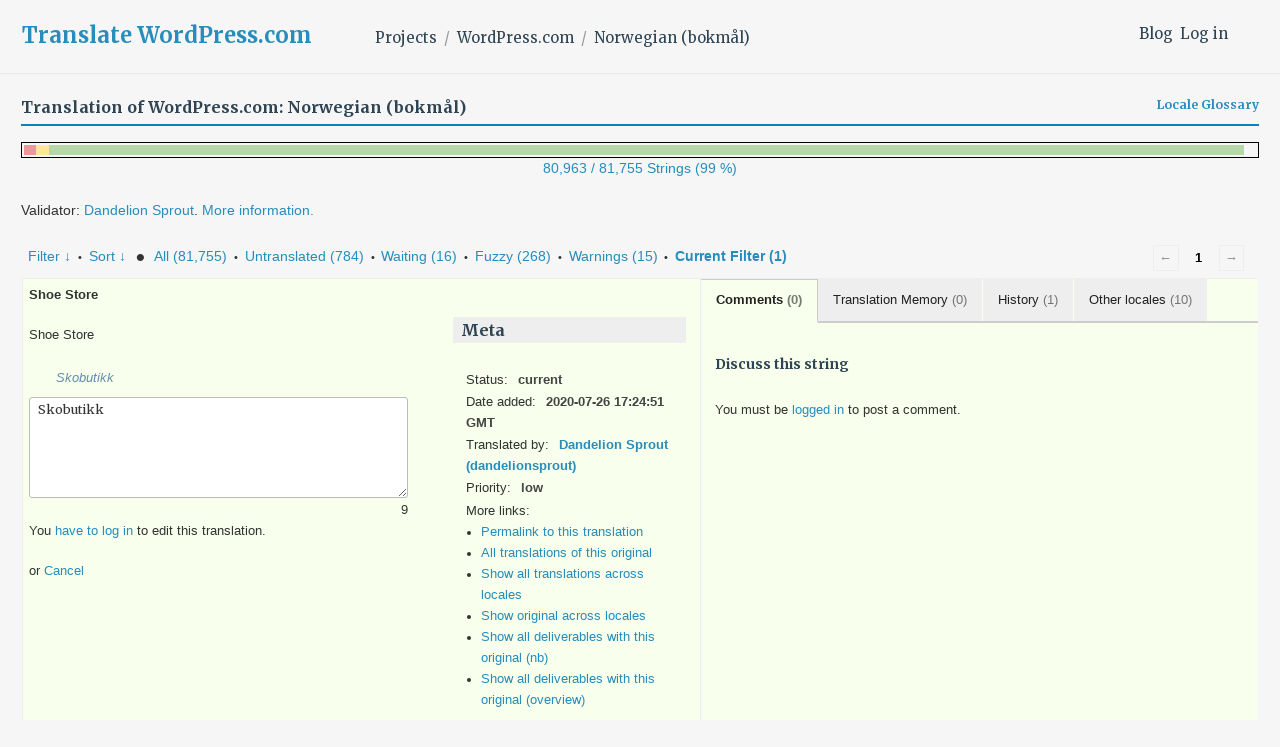

--- FILE ---
content_type: text/html; charset=utf-8
request_url: https://translate.wordpress.com/projects/wpcom/nb/default/?filters%5Bstatus%5D=either&filters%5Boriginal_id%5D=246706&sort%5Bby%5D=translation_date_added&sort%5Bhow%5D=asc
body_size: 16928
content:
<!DOCTYPE html>
<html>
<head>
	<meta http-equiv="Content-type" content="text/html; charset=utf-8" />
	<title>Translations &lt; Norwegian (bokmål) &lt; WordPress.com &lt; GlotPress</title>

	<script type="text/javascript">
  WebFontConfig = {"google":{"families":["Merriweather:b:latin,latin-ext","Merriweather:r,i,b,bi:latin,latin-ext"]},"api_url":"https:\/\/fonts-api.wp.com\/css"};
  (function() {
    var wf = document.createElement('script');
    wf.src = '/wp-content/plugins/custom-fonts/js/webfont.js';
    wf.type = 'text/javascript';
    wf.async = 'true';
    var s = document.getElementsByTagName('script')[0];
    s.parentNode.insertBefore(wf, s);
	})();
</script><style id="jetpack-custom-fonts-css">.wf-active body, .wf-active button, .wf-active input, .wf-active select, .wf-active textarea{font-family:"Merriweather",serif}.wf-active .author-title{font-family:"Merriweather",serif}.wf-active .comment-reply-title small{font-family:"Merriweather",serif}.wf-active .site-title, .wf-active h1, .wf-active h2:not(.author-title), .wf-active h3, .wf-active h4, .wf-active h5, .wf-active h6{font-family:"Merriweather",serif;font-weight:700;font-style:normal}.wf-active .entry-title, .wf-active .post-type-archive-jetpack-testimonial .page-title, .wf-active h1{font-style:normal;font-weight:700}.wf-active .comment-reply-title, .wf-active .comments-title, .wf-active h2:not(.author-title){font-style:normal;font-weight:700}.wf-active .page-title, .wf-active .widget-title, .wf-active .widgettitle, .wf-active h3{font-style:normal;font-weight:700}.wf-active .site-title, .wf-active h4{font-style:normal;font-weight:700}.wf-active h5{font-style:normal;font-weight:700}.wf-active h6{font-style:normal;font-weight:700}.wf-active .post-navigation .post-title{font-family:"Merriweather",serif;font-weight:700;font-style:normal}.wf-active .author-name{font-family:"Merriweather",serif;font-weight:700;font-style:normal}.wf-active .no-comments{font-family:"Merriweather",serif;font-weight:700;font-style:normal}@media screen and (min-width: 768px){.wf-active .entry-title, .wf-active .post-type-archive-jetpack-testimonial .page-title, .wf-active h1{font-style:normal;font-weight:700}}@media screen and (min-width: 768px){.wf-active .widget-small h1{font-style:normal;font-weight:700}}@media screen and (min-width: 768px){.wf-active .comment-reply-title, .wf-active .comments-title, .wf-active h2:not(.author-title){font-style:normal;font-weight:700}}@media screen and (min-width: 768px){.wf-active .widget-small h2{font-style:normal;font-weight:700}}@media screen and (min-width: 768px){.wf-active .page-title, .wf-active .widgettitle, .wf-active .widget-title, .wf-active h3{font-style:normal;font-weight:700}}@media screen and (min-width: 768px){.wf-active .widget-small h3, .wf-active .widget-small .widgettitle, .wf-active .widget-small .widget-title{font-style:normal;font-weight:700}}@media screen and (min-width: 768px){.wf-active .site-title, .wf-active h4{font-style:normal;font-weight:700}}@media screen and (min-width: 768px){.wf-active .widget-small h4{font-style:normal;font-weight:700}}@media screen and (min-width: 768px){.wf-active h5{font-style:normal;font-weight:700}}@media screen and (min-width: 768px){.wf-active .widget-small h5{font-style:normal;font-weight:700}}@media screen and (min-width: 768px){.wf-active h6{font-style:normal;font-weight:700}}@media screen and (min-width: 768px){.wf-active .widget-small h6{font-style:normal;font-weight:700}}@media screen and (min-width: 768px){.wf-active .post-navigation .post-title{font-style:normal;font-weight:700}}@media screen and (min-width: 768px){.wf-active .no-comments{font-style:normal;font-weight:700}}.wf-active #comments #respond h3{font-style:normal;font-weight:700}.wf-active .aboutme_widget #am_name{font-style:normal;font-weight:700}.wf-active .aboutme_widget #am_headline{font-style:normal;font-weight:700}@media screen and (min-width: 768px){.wf-active #comments #respond h3{font-style:normal;font-weight:700}}@media screen and (min-width: 768px){.wf-active .aboutme_widget #am_name{font-style:normal;font-weight:700}}@media screen and (min-width: 768px){.wf-active .widget-small.aboutme_widget #am_name{font-style:normal;font-weight:700}}@media screen and (min-width: 768px){.wf-active .aboutme_widget #am_headline{font-style:normal;font-weight:700}}@media screen and (min-width: 768px){.wf-active .widget-small.aboutme_widget #am_headline{font-style:normal;font-weight:700}}</style>
<link crossorigin='anonymous' rel='stylesheet' id='all-css-0-1' href='/_static/??-eJyVzk0KwkAMhuELOY31fyOeJQ6hHUkzQ5JWvL0jihsL6vbly0PgWkLM4iQOhccuiUHH2YuSWXiXEibUhGem0BMX0pnURLMF/OrFHhWjk9b5WMef6T/PFcUYPWV5/WNQAZjp32FAM/InYH5jaoYkj7PTcGx363Z52Gz3q8sd5O54hg==&cssminify=yes' type='text/css' media='all' />
<script type="text/javascript" id="gp-editor-js-extra">
/* <![CDATA[ */
var $gp_editor_options = {"can_approve":"","can_write":"","url":"/projects/wpcom/nb/default/","discard_warning_url":"/projects/wpcom/nb/default/-discard-warning/","set_priority_url":"/originals/%original-id%/set_priority/","set_status_url":"/projects/wpcom/nb/default/-set-status/"};
//# sourceURL=gp-editor-js-extra
/* ]]> */
</script>
<script type="text/javascript" id="gp-translation-helpers-js-extra">
/* <![CDATA[ */
var $gp_translation_helpers_settings = {"th_url":"/projects/wpcom/nb/default/-get-translation-helpers/","th_locale":"nb","th_project_id":"1","th_project_name":"WordPress.com","th_translation_set_id":"41"};
//# sourceURL=gp-translation-helpers-js-extra
/* ]]> */
</script>
<script type="text/javascript" id="gp-translations-page-js-extra">
/* <![CDATA[ */
var $gp_translations_options = {"sort":"Sort","filter":"Filter"};
//# sourceURL=gp-translations-page-js-extra
/* ]]> */
</script>
<script crossorigin='anonymous' type='text/javascript'  src='/_static/??-eJyVkGsKwkAMhC/kuoiP/hLPEtdQU/ZlklW8vUupUrBYC4HA8GWSjH1kQ9H5ckGxXa1bQX4ObR0orjtZ2V+QCdQyKI5hl6JiVJt9aSmKbX3SzChiPko2d2CCs0dzRZ+RJ6RFdu4KDE6RK14q/C3N2lkQQe1fdCmEFGcCKFQ5xnlKU/JK+a+IRkfghTTx4mCVIYoHpRSHIHu3CXnJMaPxug3a99uncNw0u+3msG/2h+4FTFTgdw=='></script>
<script type="text/javascript" id="gp-common-js-after">
/* <![CDATA[ */
$gp.l10n = {"dismiss":"Dismiss"}
//# sourceURL=gp-common-js-after
/* ]]> */
</script>
		<style>
			/* Translation Helper:  Other locales */
	.other-locales {
		list-style: none;
	}
	.other-locales li {
		clear:both;
	}
	.other-locales .locale {
		display: inline-block;
		padding: 1px 6px 0 0;
		margin: 1px 6px 1px 0;
		background: #00DA12;
		width: 44px;
		text-align: right;
		float: left;
		color: #fff;
	}
/* Translation Helper:  Comments */
.helper-translation-discussion {
	position:relative;
	min-height: 600px;
}
.discussion-list {
	list-style:none;
	max-width: 560px;
}
.comments-wrapper {
	max-width: 600px;
}
article.comment {
	margin: 15px 30px 15px 30px;
	position: relative;
	font-size: 0.9rem;
}
article.comment p {
	margin-bottom: 0.5em;
}
article.comment footer {
	overflow: hidden;
	font-size: 0.8rem;
	font-style: italic;
}
article.comment time {
	font-style: italic;
	opacity: 0.8;
	display: inline-block;
	padding-left: 4px;
}
.comment-locale {
	opacity: 0.8;
	float: right;
}
.comment-avatar {
	margin-left: -45px;
	margin-bottom: -25px;
	width: 50px;
	height: 26px;
}
.comment-avatar img {
	display: block;
	border-radius: 13px;
}
.comments-selector {
	display: inline-block;
	padding-left: 10px;
	font-size: 0.9em;
}
.comment-content {
	text-align: start;
}
/* Translation Helper:  Translation Memory */
.suggestions-loading, .suggestions-none {
	display: inline-block;
}
.suggestions-loading {
	background: url(https://s0.wp.com/wp-content/mu-plugins/notes/images/loading.gif) no-repeat left center;
	background-size: 20px;
	padding-left: 24px;
}
.suggestions h6 {
	margin-bottom: 10px;
}
.suggestions ul {
	list-style-type: none;
}
.suggestions li {
	display: block;
	padding: 4px;
	clear:both;
}
.suggestions .current {
	background: #f0fcfd;
	border: 1px solid #c1d6d7;
}

.suggestions .score {
	position: relative;
	display: inline-block;
	padding: 1px 6px 0 0;
	margin: 0 6px 0 0;
	background: #00DA12;
	width: 40px;
	text-align: right;
	float: left;
	color: #fff;
}

.suggestions .score.has-diff {
	cursor: help;
}
.suggestions .score:hover .original-diff {
	display: block;
	text-align: left;
	color: #000;
}
.suggestions .original-diff {
	z-index: 10;
	position: absolute;
	display: none;
	background: #fff;
	border: 2px solid #eee;
	top: 16px;
	left: 8px;
	min-width: 30em;
	max-width: 42em;
	padding: 2px 4px;
}
.suggestions del, .suggestions ins {
	padding: 0 0.25em;
	text-decoration: none;
	margin: 0 2px;
	background: transparent;
}

.suggestions ins {
	color: green;
	background-color: #eee;
}
.suggestions del {
	color: red;
	opacity: 0.7;
	text-decoration: line-through;
}
.suggestions a.copy-suggestion {
	display: inline-block;
	margin-left:10px;
}

.translation-author,
.translation-date {
	margin: 0 0.25em;
	padding: 0.05em 0.2em;
	border: 1px solid #bbb;
	border-radius: 2px;
	background-color: #eee;
	font-size: 0.9em;
}

.translation-author {
	color: #065177;
	font-weight: bold;
}
.ai-translation-author {
	display: inline-block;
	min-width: 55px;
}

.suggestions .ai {
	background-color: #ffffc2;
	border:1px solid lightgray;
	margin-bottom:3px;
}
.suggestions .ai-author {
	display: inline-block;
	text-align:center;
	width:40px;
}

		</style>
		<script>
			/* Translation Helper:  Comments */
jQuery( function( $ ) {
	$('.helper-translation-discussion').on( 'click', '.comments-selector a', function( e ){
		e.preventDefault();
		var $comments = jQuery(e.target).parents('h6').next('.discussion-list');
		var selector = $(e.target).data('selector');
		if ( 'all' === selector  ) {
			$comments.children().show();
		} else {
			$comments.children().hide();
			$comments.children( '.comment-locale-' + selector ).show();
		}
		return false;
	} );
	$('.helper-translation-discussion').on( 'submit', '.comment-form', function( e ){
		e.preventDefault();
		var $commentform = $( e.target );
		var formdata = {
			content: $commentform.find('textarea[name=comment]').val(),
			post: $commentform.attr('id').split( '-' )[ 1 ],
			meta: {
				translation_id : $commentform.find('input[name=translation_id]').val(),
				locale         : $commentform.find('input[name=comment_locale]').val()
			}
		}
		jQuery.wpcom_proxy_request( {
				method: 'POST',
				apiNamespace: 'wp/v2',
				path: '/sites/translate.wordpress.com/comments',
				body: formdata
			}
		).done( function( response ){
			if ( 'undefined' !== typeof ( response.data ) ) {
				// There's probably a better way, but response.data is only set for errors.
				// TODO: error handling.
			} else {
				$commentform.find('textarea[name=comment]').val('');
				$gp.translation_helpers.fetch( 'comments' );
			}
		} );

		return false;
	});
});
/* Translation Helper:  Translation Memory */
jQuery( function( $ ) {
    openAITranslationsUsed = [];
	deeplTranslationsUsed = [];
	$( '#translations').on( 'click', '.copy-suggestion', function( event  ) {
		event.preventDefault();
		event.stopPropagation();
		var original_text = $(this).closest( 'li' ).find( 'span.translation' ).text();
		original_text = original_text.replace( /<span class=.invisibles.*?<\/span>/g, '' );
		$(this).parents('.editor').find( 'textarea' ).val( original_text ).focus();
		new Image().src = document.location.protocol+'//pixel.wp.com/g.gif?v=wpcom-no-pv&x_gp-translation-memory=copy&baba='+Math.random();
	} );
    $('#translations').on('click', '.copy-openai', function() {
        var row = $( this );
		var originalId = row.closest( 'tr' ).attr( 'row' );
        openAITranslationsUsed[ originalId ] = row.parent().find( '.translation' ).text();
    })
     $('#translations').on('click', '.copy-deepl', function() {
        var row = $( this );
		var originalId = row.closest( 'tr' ).attr( 'row' );
        deeplTranslationsUsed[ originalId ] = row.parent().find( '.translation' ).text();
    })
    $('#translations').on('click', '.ok', function() {
        var button = $( this );
		var row = button.closest( 'tr.editor' );
		var originalId = row.attr( 'id' ).substring( 7 );
		var translation = row.find( 'textarea' ).val();
        var nonce = "9aed802250";
		var data = {
			nonce: nonce,
			translation: translation,
			openAITranslationsUsed: openAITranslationsUsed[originalId],
			deeplTranslationsUsed: deeplTranslationsUsed[originalId],
			locale: $gp_translation_helpers_settings.th_locale,
			project_id: $gp_translation_helpers_settings.th_project_id,
			project_name: $gp_translation_helpers_settings.th_project_name,
			translation_set_id: $gp_translation_helpers_settings.th_translation_set_id,
		};
		$.ajax({
			url: '/-save-external-suggestions',
			type: 'POST',
			data: data,
		});
    })
} );
		</script>
		<title>Translate WordPress.com</title>
<script type="text/javascript">
  WebFontConfig = {"google":{"families":["Merriweather:b:latin,latin-ext","Merriweather:r,i,b,bi:latin,latin-ext"]},"api_url":"https:\/\/fonts-api.wp.com\/css"};
  (function() {
    var wf = document.createElement('script');
    wf.src = '/wp-content/plugins/custom-fonts/js/webfont.js';
    wf.type = 'text/javascript';
    wf.async = 'true';
    var s = document.getElementsByTagName('script')[0];
    s.parentNode.insertBefore(wf, s);
	})();
</script><style id="jetpack-custom-fonts-css">.wf-active body, .wf-active button, .wf-active input, .wf-active select, .wf-active textarea{font-family:"Merriweather",serif}.wf-active .author-title{font-family:"Merriweather",serif}.wf-active .comment-reply-title small{font-family:"Merriweather",serif}.wf-active .site-title, .wf-active h1, .wf-active h2:not(.author-title), .wf-active h3, .wf-active h4, .wf-active h5, .wf-active h6{font-family:"Merriweather",serif;font-weight:700;font-style:normal}.wf-active .entry-title, .wf-active .post-type-archive-jetpack-testimonial .page-title, .wf-active h1{font-style:normal;font-weight:700}.wf-active .comment-reply-title, .wf-active .comments-title, .wf-active h2:not(.author-title){font-style:normal;font-weight:700}.wf-active .page-title, .wf-active .widget-title, .wf-active .widgettitle, .wf-active h3{font-style:normal;font-weight:700}.wf-active .site-title, .wf-active h4{font-style:normal;font-weight:700}.wf-active h5{font-style:normal;font-weight:700}.wf-active h6{font-style:normal;font-weight:700}.wf-active .post-navigation .post-title{font-family:"Merriweather",serif;font-weight:700;font-style:normal}.wf-active .author-name{font-family:"Merriweather",serif;font-weight:700;font-style:normal}.wf-active .no-comments{font-family:"Merriweather",serif;font-weight:700;font-style:normal}@media screen and (min-width: 768px){.wf-active .entry-title, .wf-active .post-type-archive-jetpack-testimonial .page-title, .wf-active h1{font-style:normal;font-weight:700}}@media screen and (min-width: 768px){.wf-active .widget-small h1{font-style:normal;font-weight:700}}@media screen and (min-width: 768px){.wf-active .comment-reply-title, .wf-active .comments-title, .wf-active h2:not(.author-title){font-style:normal;font-weight:700}}@media screen and (min-width: 768px){.wf-active .widget-small h2{font-style:normal;font-weight:700}}@media screen and (min-width: 768px){.wf-active .page-title, .wf-active .widgettitle, .wf-active .widget-title, .wf-active h3{font-style:normal;font-weight:700}}@media screen and (min-width: 768px){.wf-active .widget-small h3, .wf-active .widget-small .widgettitle, .wf-active .widget-small .widget-title{font-style:normal;font-weight:700}}@media screen and (min-width: 768px){.wf-active .site-title, .wf-active h4{font-style:normal;font-weight:700}}@media screen and (min-width: 768px){.wf-active .widget-small h4{font-style:normal;font-weight:700}}@media screen and (min-width: 768px){.wf-active h5{font-style:normal;font-weight:700}}@media screen and (min-width: 768px){.wf-active .widget-small h5{font-style:normal;font-weight:700}}@media screen and (min-width: 768px){.wf-active h6{font-style:normal;font-weight:700}}@media screen and (min-width: 768px){.wf-active .widget-small h6{font-style:normal;font-weight:700}}@media screen and (min-width: 768px){.wf-active .post-navigation .post-title{font-style:normal;font-weight:700}}@media screen and (min-width: 768px){.wf-active .no-comments{font-style:normal;font-weight:700}}.wf-active #comments #respond h3{font-style:normal;font-weight:700}.wf-active .aboutme_widget #am_name{font-style:normal;font-weight:700}.wf-active .aboutme_widget #am_headline{font-style:normal;font-weight:700}@media screen and (min-width: 768px){.wf-active #comments #respond h3{font-style:normal;font-weight:700}}@media screen and (min-width: 768px){.wf-active .aboutme_widget #am_name{font-style:normal;font-weight:700}}@media screen and (min-width: 768px){.wf-active .widget-small.aboutme_widget #am_name{font-style:normal;font-weight:700}}@media screen and (min-width: 768px){.wf-active .aboutme_widget #am_headline{font-style:normal;font-weight:700}}@media screen and (min-width: 768px){.wf-active .widget-small.aboutme_widget #am_headline{font-style:normal;font-weight:700}}</style>
<meta name='robots' content='max-image-preview:large' />
<link rel='dns-prefetch' href='//s0.wp.com' />
<link rel='dns-prefetch' href='//fonts-api.wp.com' />
<link rel="alternate" type="application/rss+xml" title="Translate WordPress.com &raquo; Feed" href="https://translate.wordpress.com/feed/" />
<link rel="alternate" type="application/rss+xml" title="Translate WordPress.com &raquo; Comments Feed" href="https://translate.wordpress.com/comments/feed/" />
	<script type="text/javascript">
		/* <![CDATA[ */
		function addLoadEvent(func) {
			var oldonload = window.onload;
			if (typeof window.onload != 'function') {
				window.onload = func;
			} else {
				window.onload = function () {
					oldonload();
					func();
				}
			}
		}
		/* ]]> */
	</script>
	<style id='wp-emoji-styles-inline-css'>

	img.wp-smiley, img.emoji {
		display: inline !important;
		border: none !important;
		box-shadow: none !important;
		height: 1em !important;
		width: 1em !important;
		margin: 0 0.07em !important;
		vertical-align: -0.1em !important;
		background: none !important;
		padding: 0 !important;
	}
/*# sourceURL=wp-emoji-styles-inline-css */
</style>
<link crossorigin='anonymous' rel='stylesheet' id='all-css-2-2' href='/wp-content/plugins/gutenberg-core/v22.2.0/build/styles/block-library/style.css?m=1764855221i&cssminify=yes' type='text/css' media='all' />
<style id='wp-block-library-inline-css'>
.has-text-align-justify {
	text-align:justify;
}
.has-text-align-justify{text-align:justify;}
.has-text-align-justify{text-align:justify;}
/*# sourceURL=wp-block-library-inline-css */
</style>
<style id='classic-theme-styles-inline-css'>
/*! This file is auto-generated */
.wp-block-button__link{color:#fff;background-color:#32373c;border-radius:9999px;box-shadow:none;text-decoration:none;padding:calc(.667em + 2px) calc(1.333em + 2px);font-size:1.125em}.wp-block-file__button{background:#32373c;color:#fff;text-decoration:none}
/*# sourceURL=/wp-includes/css/classic-themes.min.css */
</style>
<link crossorigin='anonymous' rel='stylesheet' id='all-css-4-2' href='/_static/??-eJx9jFEOgjAMQC9k14Ag+mE8CoHR4GAdy7pJvL0jMeqH4adpm/cerh704iK5iN6m0ThBvfR20bNgqYqzKkAMe0sQ6KEqHIzEDwESn5aUFjngT4gTfFuB8p99FzeCaTAdWeKM7Wmrzw70vQ8kAnmySQzxnkXZ8yaKvtPz+0ZJDlvjNI7kKJgsyP91a974WjT1sWwup6qeXnLxaA0=&cssminify=yes' type='text/css' media='all' />
<link rel='stylesheet' id='shoreditch-fonts-css' href='https://fonts-api.wp.com/css?family=Poppins%3A400%2C700%7CLato%3A400%2C700%2C400italic%2C700italic%7CInconsolata%3A400%2C700&#038;subset=latin%2Clatin-ext' media='all' />
<link crossorigin='anonymous' rel='stylesheet' id='all-css-6-2' href='/_static/??-eJyNjk0KQjEQgy9knSpF3Yhn6RvHtto/OlMe3t6qC5EH4i6BfElgrgpLFsoC4ikRgz0gSLOZoxUClnukNTKvYBmtfQL2pdE5CHoYKZhiwRv/CYSM7wE1VyxpQaWuauwuZIZGo9kN6V4zH/sLclTU+GMllPxl1CXa0J7oKR03O2O0Nnq7vz4AbJ9kxg==&cssminify=yes' type='text/css' media='all' />
<link crossorigin='anonymous' rel='stylesheet' id='print-css-7-2' href='/wp-content/mu-plugins/global-print/global-print.css?m=1465851035i&cssminify=yes' type='text/css' media='print' />
<style id='jetpack-global-styles-frontend-style-inline-css'>
:root { --font-headings: unset; --font-base: unset; --font-headings-default: -apple-system,BlinkMacSystemFont,"Segoe UI",Roboto,Oxygen-Sans,Ubuntu,Cantarell,"Helvetica Neue",sans-serif; --font-base-default: -apple-system,BlinkMacSystemFont,"Segoe UI",Roboto,Oxygen-Sans,Ubuntu,Cantarell,"Helvetica Neue",sans-serif;}
:root { --font-headings: unset; --font-base: unset; --font-headings-default: -apple-system,BlinkMacSystemFont,"Segoe UI",Roboto,Oxygen-Sans,Ubuntu,Cantarell,"Helvetica Neue",sans-serif; --font-base-default: -apple-system,BlinkMacSystemFont,"Segoe UI",Roboto,Oxygen-Sans,Ubuntu,Cantarell,"Helvetica Neue",sans-serif;}
/*# sourceURL=jetpack-global-styles-frontend-style-inline-css */
</style>
<link crossorigin='anonymous' rel='stylesheet' id='all-css-10-2' href='/wp-content/themes/h4/global.css?m=1420737423i&cssminify=yes' type='text/css' media='all' />
<script type="text/javascript" id="jetpack-mu-wpcom-settings-js-before">
/* <![CDATA[ */
var JETPACK_MU_WPCOM_SETTINGS = {"assetsUrl":"https://s0.wp.com/wp-content/mu-plugins/jetpack-mu-wpcom-plugin/sun/jetpack_vendor/automattic/jetpack-mu-wpcom/src/build/"};
var JETPACK_MU_WPCOM_SETTINGS = {"assetsUrl":"https://s0.wp.com/wp-content/mu-plugins/jetpack-mu-wpcom-plugin/sun/jetpack_vendor/automattic/jetpack-mu-wpcom/src/build/"};
//# sourceURL=jetpack-mu-wpcom-settings-js-before
/* ]]> */
</script>
<script crossorigin='anonymous' type='text/javascript'  src='/wp-content/js/rlt-proxy.js?m=1720530689i'></script>
<script type="text/javascript" id="rlt-proxy-js-after">
/* <![CDATA[ */
	rltInitialize( {"token":null,"iframeOrigins":["https:\/\/widgets.wp.com"]} );
	rltInitialize( {"token":null,"iframeOrigins":["https:\/\/widgets.wp.com"]} );
//# sourceURL=rlt-proxy-js-after
/* ]]> */
</script>
<link rel="EditURI" type="application/rsd+xml" title="RSD" href="https://translate.wordpress.com/xmlrpc.php?rsd" />
<meta name="generator" content="WordPress.com" />
	<style>
		@font-face {
			font-family: Recoleta;
			font-display: swap;
			src: url('https://s1.wp.com/i/fonts/recoleta/400.woff2')
		}
	</style>
	<link rel="shortcut icon" type="image/x-icon" href="https://secure.gravatar.com/blavatar/36bc7197062470634ca6f7b5dc76a6044b6f6caf7df0775992cf54e2d7c91f16?s=32" sizes="16x16" />
<link rel="icon" type="image/x-icon" href="https://secure.gravatar.com/blavatar/36bc7197062470634ca6f7b5dc76a6044b6f6caf7df0775992cf54e2d7c91f16?s=32" sizes="16x16" />
<link rel="apple-touch-icon" href="https://secure.gravatar.com/blavatar/36bc7197062470634ca6f7b5dc76a6044b6f6caf7df0775992cf54e2d7c91f16?s=114" />
<link rel='openid.server' href='https://translate.wordpress.com/?openidserver=1' />
<link rel='openid.delegate' href='https://translate.wordpress.com/' />
<link rel="search" type="application/opensearchdescription+xml" href="https://translate.wordpress.com/osd.xml" title="Translate WordPress.com" />
<link rel="search" type="application/opensearchdescription+xml" href="https://s1.wp.com/opensearch.xml" title="WordPress.com" />
<meta name="theme-color" content="#f6f6f6" />
<meta name="description" content="Learn how to translate WordPress.com and other Automattic projects into your language, using the Community Translator Tool and GlotPress." />
	<style type="text/css">
			.site-title a,
		.site-description {
			color: #1e8cbe;
		}
		</style>
	<style type="text/css" id="custom-background-css">
body.custom-background { background-color: #f6f6f6; }
</style>
	<!-- Jetpack Google Analytics -->
			<script type='text/javascript'>
				var _gaq = _gaq || [];
				_gaq.push(['_setAccount', 'UA-10673494-29']);
_gaq.push(['_trackPageview']);
				(function() {
					var ga = document.createElement('script'); ga.type = 'text/javascript'; ga.async = true;
					ga.src = ('https:' === document.location.protocol ? 'https://ssl' : 'http://www') + '.google-analytics.com/ga.js';
					var s = document.getElementsByTagName('script')[0]; s.parentNode.insertBefore(ga, s);
				})();
			</script>
			<!-- End Jetpack Google Analytics -->
<link crossorigin='anonymous' rel='stylesheet' id='all-css-0-3' href='/_static/??-eJzTLy/QTc7PK0nNK9EvyClNz8wr1k/PyS8pKEotLtaFiZQXJOfn6pZkpOam6heXVOak6iaXFpfk5+olFxfr6JNnBEivfa6tobmxhbmFuZmhZRYA+Wo0mQ==&cssminify=yes' type='text/css' media='all' />
</head>

<body class="custom-background wp-embed-responsive wp-theme-pubshoreditch wp-child-theme-a8ctranslate no-js customizer-styles-applied group-blog hfeed jetpack-reblog-enabled">
	<script type="text/javascript">document.body.className = document.body.className.replace('no-js','js');</script>

	<header id="masthead" class="site-header" role="banner">
		<div class="site-header-wrapper">
			<div class="site-branding">
				<nav id="side-navigation">
					<a href="/blog/">Blog</a><a href="https://translate.wordpress.com/wp-login.php?redirect_to=https%3A%2F%2Ftranslate.wordpress.com%2Fprojects%2Fwpcom%2Fnb%2Fdefault%2F%3Ffilters%255Bstatus%255D%3Deither%26filters%255Boriginal_id%255D%3D246706%26sort%255Bby%255D%3Dtranslation_date_added%26sort%255Bhow%255D%3Dasc">Log in</a>				</nav>
									<p class="site-title"><a href="https://translate.wordpress.com/" rel="home">Translate WordPress.com</a></p>
								<nav id="main-navigation" role="navigation">
					<ul class="breadcrumb"><li><a href="/projects/">Projects</a></li><li><a href="/projects/wpcom/" title="Project: WordPress.com">WordPress.com</a></li><li><a href="/projects/wpcom/nb/default/">Norwegian (bokmål)</a></li></ul>				</nav>
			</div><!-- .site-branding -->
		</div><!-- .site-header-wrapper -->
	</header><!-- #masthead -->

	<div class="gp-content" id="content">

		<div id="gp-js-message"></div>

		
		
		<h2>
	Translation of WordPress.com: Norwegian (bokmål)			
			<a href="/languages/nb/default/glossary/" class="glossary-link">Locale Glossary</a>
		</h2>

<style type="text/css">
	.gp-views-progress-bar {
		margin-top: 1em;
		height: 16px;
		line-height: 1px;
		border: 1px solid black;
		padding: 2px;
		text-align: left;
	}
	.gp-views-progress-bar div {
		height: 10px;
		display: inline-block;
		margin: 0;
	}
	.gp-views-progress-bar .color-1 {
		background-color: #ea999a;
	}
	.gp-views-progress-bar .color-2 {
		background-color: #ffe699;
	}
	.gp-views-progress-bar .color-3 {
		background-color: #b6d7a8;
	}
</style>
<a href="/views/projects/wpcom/nb/default/">
<div class="gp-views-progress-bar"><div class="color-1" style="width: 1%"></div><div class="color-2" style="width: 1%"></div><div class="color-3" style="width: 97%"></div></div>
<p style="text-align: center">80,963 / 81,755 Strings (99 %)</p>
</a>
<p>Validator: <a href="/profile/dandelionsprout">Dandelion Sprout</a>. <a href="/faq/">More information.</a></p>	<div class="paging">
		<span class="previous disabled">&larr;</span>
		
		
		
		<span class="current">1</span>
		
		
		
		<span class="next disabled">&rarr;</span>
	</div><div class="filter-toolbar">
	<form id="upper-filters-toolbar" class="filters-toolbar" action="" method="get" accept-charset="utf-8">
		<div>
		<a href="#" class="revealing filter">Filter &darr;</a> <span class="separator">&bull;</span>
		<a href="#" class="revealing sort">Sort &darr;</a> <strong class="separator">&bull;</strong>
		<a href="/projects/wpcom/nb/default/">All&nbsp;(81,755)</a> <span class="separator">&bull;</span> <a href="/projects/wpcom/nb/default/?filters%5Bstatus%5D=untranslated&#038;sort%5Bby%5D=priority&#038;sort%5Bhow%5D=desc">Untranslated&nbsp;(784)</a> <span class="separator">&bull;</span> <a href="/projects/wpcom/nb/default/?filters%5Btranslated%5D=yes&#038;filters%5Bstatus%5D=waiting">Waiting&nbsp;(16)</a> <span class="separator">&bull;</span> <a href="/projects/wpcom/nb/default/?filters%5Btranslated%5D=yes&#038;filters%5Bstatus%5D=fuzzy">Fuzzy&nbsp;(268)</a> <span class="separator">&bull;</span> <a href="/projects/wpcom/nb/default/?filters%5Bwarnings%5D=yes">Warnings&nbsp;(15)</a> <span class="separator">&bull;</span> <a href="/projects/wpcom/nb/default/?filters%5Bstatus%5D=either&#038;filters%5Boriginal_id%5D=246706&#038;sort%5Bby%5D=translation_date_added&#038;sort%5Bhow%5D=asc" class="filter-current">Current&nbsp;Filter&nbsp;(1)</a>		</div>
		<dl class="filters-expanded filters hidden clearfix">
			<dd>
				<label for="filters[term]" class="filter-title">Term:</label><br />
				<input type="text" value="" name="filters[term]" id="filters[term]" /><br />
				<label for="filters[term_scope]" class="filter-title">Term Scope:</label><br />
					<input type='radio' id='filters[term_scope][scope_originals]' name='filters[term_scope]' value='scope_originals'/>&nbsp;<label for='filters[term_scope][scope_originals]'>Originals only</label><br />
	<input type='radio' id='filters[term_scope][scope_translations]' name='filters[term_scope]' value='scope_translations'/>&nbsp;<label for='filters[term_scope][scope_translations]'>Translations only</label><br />
	<input type='radio' id='filters[term_scope][scope_context]' name='filters[term_scope]' value='scope_context'/>&nbsp;<label for='filters[term_scope][scope_context]'>Context only</label><br />
	<input type='radio' id='filters[term_scope][scope_references]' name='filters[term_scope]' value='scope_references'/>&nbsp;<label for='filters[term_scope][scope_references]'>References only</label><br />
	<input type='radio' id='filters[term_scope][scope_both]' name='filters[term_scope]' value='scope_both'/>&nbsp;<label for='filters[term_scope][scope_both]'>Both Originals and Translations</label><br />
	<input type='radio' id='filters[term_scope][scope_any]' name='filters[term_scope]' value='scope_any' checked='checked'/>&nbsp;<label for='filters[term_scope][scope_any]'>Any</label><br />
			</dd>
			<dd>
				<label class="filter-title">Status:</label><br />
					<input type='radio' id='filters[status][current_or_waiting_or_fuzzy_or_untranslated]' name='filters[status]' value='current_or_waiting_or_fuzzy_or_untranslated'/>&nbsp;<label for='filters[status][current_or_waiting_or_fuzzy_or_untranslated]'>Current/waiting/fuzzy + untranslated (All)</label><br />
	<input type='radio' id='filters[status][current]' name='filters[status]' value='current'/>&nbsp;<label for='filters[status][current]'>Current only</label><br />
	<input type='radio' id='filters[status][old]' name='filters[status]' value='old'/>&nbsp;<label for='filters[status][old]'>Approved, but obsoleted by another translation</label><br />
	<input type='radio' id='filters[status][waiting]' name='filters[status]' value='waiting'/>&nbsp;<label for='filters[status][waiting]'>Waiting approval</label><br />
	<input type='radio' id='filters[status][rejected]' name='filters[status]' value='rejected'/>&nbsp;<label for='filters[status][rejected]'>Rejected</label><br />
	<input type='radio' id='filters[status][untranslated]' name='filters[status]' value='untranslated'/>&nbsp;<label for='filters[status][untranslated]'>Without current translation</label><br />
	<input type='radio' id='filters[status][either]' name='filters[status]' value='either' checked='checked'/>&nbsp;<label for='filters[status][either]'>Any</label><br />
			</dd>
			<dd>
				<label class="filter-title">Options:</label><br />
				<input type="checkbox" name="filters[with_comment]" value="yes" id="filters[with_comment][yes]" ><label for='filters[with_comment][yes]'>With comment</label><br />
				<input type="checkbox" name="filters[with_context]" value="yes" id="filters[with_context][yes]" ><label for='filters[with_context][yes]'>With context</label><br />
				<input type="checkbox" name="filters[case_sensitive]" value="yes" id="filters[case_sensitive][yes]" ><label for='filters[case_sensitive][yes]'>Case sensitive</label><br />
				<input type="checkbox" name="filters[warnings]" value="yes" id="filters[warnings][yes]" ><label for='filters[warnings][yes]'>With warnings</label><br />
				<label for="filters[user_login]" class="filter-title">User:</label><br />
				<input type="text" value="" name="filters[user_login]" id="filters[user_login]" /><br />
			</dd>
						<dt>Views</dt>
			<dd>
				<select name='filters[view]' id='filters[view]' >
	<option value='' selected='selected'>&mdash; Select &mdash;</option>
	<option value='logged-out-home'>Logged Out Homepage (only)</option>
	<option value='theme-descriptions'>Theme Descriptions</option>
	<option value='wk-emails-new'>Emails and Newsletters</option>
	<option value='wk-core-experience'>Core Experience</option>
	<option value='my-account'>My Account</option>
	<option value='my-site'>My Site</option>
	<option value='new-user-signup-flow'>New User Signup Flow</option>
	<option value='reader'>Reader</option>
	<option value='browser-notifications'>Browser Notifications</option>
	<option value='landing-pages'>Landing Pages</option>
	<option value='wk-jetpack-com'>Jetpack.com Frontpage</option>
	<option value='p2020'>P2020</option>
	<option value='unified-nav'>Unified Nav</option>
	<option value='free-site-email-series'>Free Site Email series</option>
	<option value='new-lohp'>New LOHP</option>
	<option value='pricing-grid'>Pricing grid</option>
	<option value='onboarding-flow'>Onboarding Flow</option>
	<option value='profile'>Profile</option>
	<option value='my-home-edit-settings'>My Home / Edit / Settings</option>
	<option value='developer-newsletter'>Developer Newsletter</option>
	<option value='simplified-signup'>Simplified Signup</option>
</select>
			</dd>
	
			<dd><input type="submit" value="Filter" name="filter" /></dd>
		</dl>
		<dl class="filters-expanded sort hidden clearfix">
			<dt></dt>
			<dd>
				<input type='radio' id='sort[by][original_date_added]' name='sort[by]' value='original_date_added'/>&nbsp;<label for='sort[by][original_date_added]'>Date added (original)</label><br />
	<input type='radio' id='sort[by][translation_date_added]' name='sort[by]' value='translation_date_added' checked='checked'/>&nbsp;<label for='sort[by][translation_date_added]'>Date added (translation)</label><br />
	<input type='radio' id='sort[by][original]' name='sort[by]' value='original'/>&nbsp;<label for='sort[by][original]'>Original string</label><br />
	<input type='radio' id='sort[by][translation]' name='sort[by]' value='translation'/>&nbsp;<label for='sort[by][translation]'>Translation</label><br />
	<input type='radio' id='sort[by][priority]' name='sort[by]' value='priority'/>&nbsp;<label for='sort[by][priority]'>Priority</label><br />
	<input type='radio' id='sort[by][references]' name='sort[by]' value='references'/>&nbsp;<label for='sort[by][references]'>Filename in source</label><br />
	<input type='radio' id='sort[by][random]' name='sort[by]' value='random'/>&nbsp;<label for='sort[by][random]'>Random</label><br />
			</dd>
			<dt>Order:</dt>
			<dd>
				<input type='radio' id='sort[how][asc]' name='sort[how]' value='asc' checked='checked'/>&nbsp;<label for='sort[how][asc]'>Ascending</label><br />
	<input type='radio' id='sort[how][desc]' name='sort[how]' value='desc'/>&nbsp;<label for='sort[how][desc]'>Descending</label><br />
			</dd>
			
			<dd><input type="submit" value="Sort" name="sorts" /></dd>
		</dl>
	</form>
</div>

<table id="translations" class="translations clear">
	<thead>
	<tr>
				<th class="priority">Prio</th>
		<th class="original">Original string</th>
		<th class="translation">Translation</th>
		<th class="actions">&mdash;</th>
	</tr>
	</thead>

<tr class="preview status-current priority-low no-warnings" id="preview-246706-9019862" row="246706-9019862">
			<td class="priority" title="Priority: low">
		&darr;	</td>
	<td class="original">
		Shoe Store			</td>
	<td class="translation foreign-text">
		Skobutikk	</td>
	<td class="actions">
		<a href="#" row="246706-9019862" class="action edit">Details</a>
	</td>
</tr>

<tr class="editor status-current priority-low no-warnings" id="editor-246706-9019862" row="246706-9019862">
	<td colspan="1">
		<div class="strings">
							<p class="original">Shoe Store</p>
				<p class="original_raw">Shoe Store</p>
					<div class="textareas">
				<blockquote class="translation"><em><small>Skobutikk</small></em></blockquote>
		<textarea class="foreign-text" name="translation[246706][]" id="translation_246706_0" disabled="disabled">Skobutikk</textarea>

		<p>
			You <a href="https://translate.wordpress.com/wp-login.php?redirect_to=https%3A%2F%2Ftranslate.wordpress.com%2Fprojects%2Fwpcom%2Fnb%2Fdefault%2F%3Ffilters%255Bstatus%255D%3Deither%26filters%255Boriginal_id%255D%3D246706%26sort%255Bby%255D%3Dtranslation_date_added%26sort%255Bhow%255D%3Dasc">have to log in</a> to edit this translation.		</p>
	</div>
							<div class="actions">
		or <a href="#" class="close">Cancel</a>
</div>
		</div>
		<div class="meta">
	<h3>Meta</h3>

	<dl>
	<dt>Status:</dt>
	<dd>
		current								</dd>
</dl>

					<dl>
			<dt>Date added:</dt>
			<dd>2020-07-26 17:24:51 GMT</dd>
		</dl>
				<dl>
			<dt>Translated by:</dt>
			<dd><a href="/profile/dandelionsprout/" tabindex="-1">Dandelion Sprout (dandelionsprout)</a></dd>
		</dl>
			
	<dl>
		<dt>Priority:</dt>
					<dd>low</dd>
			</dl>

	<dl>
		<dt>More links:			<ul>
									<li><a tabindex="-1" href="/projects/wpcom/nb/default/?filters%5Bstatus%5D=either&#038;filters%5Boriginal_id%5D=246706&#038;filters%5Btranslation_id%5D=9019862">Permalink to this translation</a></li>
									<li><a tabindex="-1" href="/projects/wpcom/nb/default/?filters%5Bstatus%5D=either&#038;filters%5Boriginal_id%5D=246706&#038;sort%5Bby%5D=translation_date_added&#038;sort%5Bhow%5D=asc">All translations of this original</a></li>
									<li><a tabindex="-1" title="Show all translations across locales" href="/projects/wpcom/-all-translated/246706/">Show all translations across locales</a></li>
									<li><a tabindex="-1" title="Show original across locales" href="/projects/wpcom/-all-translations/246706/">Show original across locales</a></li>
									<li><a href="/deliverables/nb/original/246706">Show all deliverables with this original (nb)</a></li>
									<li><a href="/deliverables/overview/original/246706">Show all deliverables with this original (overview)</a></li>
							</ul>
		</dt>
	</dl>
</div>
	</td>
	<td colspan="3" class="translation-helpers">
	<nav>
		<ul class="helpers-tabs">
			<li class='current' data-tab='helper-translation-discussion-246706-9019862'>Comments<span class="count"></span></li><li class='' data-tab='helper-translation-memory-246706-9019862'>Translation Memory<span class="count"></span></li><li class='' data-tab='helper-history-246706-9019862'>History<span class="count"></span></li><li class='' data-tab='helper-other-locales-246706-9019862'>Other locales<span class="count"></span></li>		</ul>
	</nav>
	<div class="helper-translation-discussion helper current" id="helper-translation-discussion-246706-9019862"><div class="async-content"></div><div class="loading">Loading&hellip;</div></div><div class="helper-translation-memory helper " id="helper-translation-memory-246706-9019862"><div class="async-content"></div><div class="loading">Loading&hellip;</div></div><div class="helper-history helper " id="helper-history-246706-9019862"><div class="async-content"></div><div class="loading">Loading&hellip;</div></div><div class="helper-other-locales helper " id="helper-other-locales-246706-9019862"><div class="async-content"></div><div class="loading">Loading&hellip;</div></div></td>
</tr>

</table>
	<div class="paging">
		<span class="previous disabled">&larr;</span>
		
		
		
		<span class="current">1</span>
		
		
		
		<span class="next disabled">&rarr;</span>
	</div><div id="legend" class="secondary clearfix">
	<div><strong>Legend:</strong></div>
	<div class="box status-current"></div>
	<div>
Current	</div>	<div class="box status-waiting"></div>
	<div>
Waiting	</div>	<div class="box status-fuzzy"></div>
	<div>
Fuzzy	</div>	<div class="box status-old"></div>
	<div>
Old	</div>	<div class="box has-warnings"></div>
	<div>With warnings</div>

</div>
<p class="clear actionlist secondary">
	<a href="/projects/wpcom/nb/default/export-translations/" id="export" filters="/projects/wpcom/nb/default/export-translations/?filters%5Bstatus%5D=either&amp;filters%5Boriginal_id%5D=246706">Export</a> <select name='what-to-export' id='what-to-export' >
	<option value='all' selected='selected'>all current</option>
	<option value='filtered'>only matching the filter</option>
</select>
 as <select name='export-format' id='export-format' >
	<option value='android'>Android XML (.xml)</option>
	<option value='po' selected='selected'>Portable Object Message Catalog (.po/.pot)</option>
	<option value='mo'>Machine Object Message Catalog (.mo)</option>
	<option value='resx'>.NET Resource (.resx)</option>
	<option value='strings'>Mac OS X / iOS Strings File (.strings)</option>
	<option value='properties'>Java Properties File (.properties)</option>
	<option value='json'>JSON (.json)</option>
	<option value='jed1x'>Jed 1.x (.json)</option>
	<option value='ngx'>NGX-Translate (.json)</option>
	<option value='language-pack'>Language Pack (.zip)</option>
	<option value='fake-xml'>XML in Originals</option>
	<option value='headstart'>Headstart</option>
	<option value='split-po'>Split PO</option>
	<option value='po-without-plurals'>PO without plurals</option>
</select>
</p>
	</div><!-- .gp-content -->

<aside id="tertiary" class="widget-area widget-footer" role="complementary">
		<div class="widget-footer-area widget-footer-bottom-area column-3">
		<div class="widget-area-wrapper">
			<section id="nav_menu-3" class="widget widget-small widget_nav_menu"><h2 class="widget-title">Get Started</h2><div class="menu-get-started-container"><ul id="menu-get-started" class="menu"><li id="menu-item-96" class="menu-item menu-item-type-post_type menu-item-object-page menu-item-96"><a href="https://translate.wordpress.com/getting-started-with-wordpress-com-translation/">Getting Started</a></li>
<li id="menu-item-97" class="menu-item menu-item-type-post_type menu-item-object-page menu-item-97"><a href="https://translate.wordpress.com/community-translator/">Community Translator Tool</a></li>
<li id="menu-item-99" class="menu-item menu-item-type-post_type menu-item-object-page menu-item-99"><a href="https://translate.wordpress.com/faq/">FAQ</a></li>
<li id="menu-item-113" class="menu-item menu-item-type-post_type menu-item-object-page menu-item-113"><a href="https://translate.wordpress.com/glotpress/">What is GlotPress?</a></li>
</ul></div></section><section id="nav_menu-4" class="widget widget-small widget_nav_menu"><h2 class="widget-title">Learn</h2><div class="menu-learn-container"><ul id="menu-learn" class="menu"><li id="menu-item-127013" class="menu-item menu-item-type-post_type menu-item-object-page menu-item-127013"><a href="https://translate.wordpress.com/learn/">Translation Resources</a></li>
<li id="menu-item-102" class="menu-item menu-item-type-post_type menu-item-object-page menu-item-102"><a href="https://translate.wordpress.com/translation-style-guide/">Translation Style Guide</a></li>
<li id="menu-item-101" class="menu-item menu-item-type-post_type menu-item-object-page menu-item-101"><a href="https://translate.wordpress.com/glossaries-and-style-guides/">Locale Glossaries and Style Guides</a></li>
<li id="menu-item-315927" class="menu-item menu-item-type-post_type menu-item-object-page menu-item-315927"><a href="https://translate.wordpress.com/how-theme-translations-work/">How Theme Translations Work</a></li>
</ul></div></section><section id="nav_menu-6" class="widget widget-small widget_nav_menu"><h2 class="widget-title">Collaborate</h2><div class="menu-collaborate-container"><ul id="menu-collaborate" class="menu"><li id="menu-item-127386" class="menu-item menu-item-type-post_type menu-item-object-page menu-item-127386"><a href="https://translate.wordpress.com/community-resources/">Community Resources</a></li>
<li id="menu-item-129" class="menu-item menu-item-type-post_type menu-item-object-page menu-item-129"><a href="https://translate.wordpress.com/working-with-other-translators/">Working with Other Translators</a></li>
<li id="menu-item-247" class="menu-item menu-item-type-post_type menu-item-object-page menu-item-247"><a href="https://translate.wordpress.com/build-a-locale-glossary-style-guide/">Build a Locale Glossary &amp; Style Guide</a></li>
</ul></div></section>		</div><!-- .widget-area-wrapper -->
	</div><!-- .widget-footer-area -->
	</aside><!-- #tertiary -->


	<p id="gp-footer" class="secondary">
		Translate <a href="https://wordpress.com/">WordPress.com</a>.			<script>
				(function () {
					var s = document.querySelector( "#bulk-actions-toolbar-top [type=submit],#bulk-actions-toolbar-bottom [type=submit]" );
					if ( s ) s.onclick = bulkActionSubmit;

					function bulkActionSubmit( e ) {
						if ( 'show-original-ids' === document.querySelector( "[name='bulk[action]']" ).value ) {
							e.preventDefault();

							const message = 'You have selected these originals:';
							const ids = [ ...document.querySelectorAll( "[name='selected-row[]']:checked" ) ]
								.map( input => input.closest( 'tr' ).id.split( '-' )[1] )
								.join( ',' );

							prompt( message, ids);
						}
					}
				})();
			</script>
				Proudly powered by <a href="http://glotpress.org/">GlotPress</a>.	</p>
	<script>
	(function(i,s,o,g,r,a,m){i['GoogleAnalyticsObject']=r;i[r]=i[r]||function(){
	(i[r].q=i[r].q||[]).push(arguments)},i[r].l=1*new Date();a=s.createElement(o),
	m=s.getElementsByTagName(o)[0];a.async=1;a.src=g;m.parentNode.insertBefore(a,m)
	})(window,document,'script','https://www.google-analytics.com/analytics.js','ga');

	ga('create', 'UA-10673494-29', 'auto');
	ga('send', 'pageview');

	jQuery(function($) {
		if ( $( 'form.filters-toolbar input[type=checkbox]:checked, form.filters-toolbar input[type=text][value!=""]' ).length ) {
			$('.filters').show();
		}
	  });

	</script>
<!-- wpcom_wp_footer -->
<script type="speculationrules">
{"prefetch":[{"source":"document","where":{"and":[{"href_matches":"/*"},{"not":{"href_matches":["/wp-*.php","/wp-admin/*","/files/*","/wp-content/*","/wp-content/plugins/*","/wp-content/themes/a8c/translate/*","/wp-content/themes/pub/shoreditch/*","/*\\?(.+)"]}},{"not":{"selector_matches":"a[rel~=\"nofollow\"]"}},{"not":{"selector_matches":".no-prefetch, .no-prefetch a"}}]},"eagerness":"conservative"}]}
</script>
<script type="text/javascript" src="//0.gravatar.com/js/hovercards/hovercards.min.js?ver=202604924dcd77a86c6f1d3698ec27fc5da92b28585ddad3ee636c0397cf312193b2a1" id="grofiles-cards-js"></script>
<script type="text/javascript" id="wpgroho-js-extra">
/* <![CDATA[ */
var WPGroHo = {"my_hash":""};
//# sourceURL=wpgroho-js-extra
/* ]]> */
</script>
<script crossorigin='anonymous' type='text/javascript'  src='/wp-content/mu-plugins/gravatar-hovercards/wpgroho.js?m=1610363240i'></script>

	<script>
		// Initialize and attach hovercards to all gravatars
		( function() {
			function init() {
				if ( typeof Gravatar === 'undefined' ) {
					return;
				}

				if ( typeof Gravatar.init !== 'function' ) {
					return;
				}

				Gravatar.profile_cb = function ( hash, id ) {
					WPGroHo.syncProfileData( hash, id );
				};

				Gravatar.my_hash = WPGroHo.my_hash;
				Gravatar.init(
					'body',
					'#wp-admin-bar-my-account',
					{
						i18n: {
							'Edit your profile →': 'Edit your profile →',
							'View profile →': 'View profile →',
							'Contact': 'Contact',
							'Send money': 'Send money',
							'Sorry, we are unable to load this Gravatar profile.': 'Sorry, we are unable to load this Gravatar profile.',
							'Gravatar not found.': 'Gravatar not found.',
							'Too Many Requests.': 'Too Many Requests.',
							'Internal Server Error.': 'Internal Server Error.',
							'Is this you?': 'Is this you?',
							'Claim your free profile.': 'Claim your free profile.',
							'Email': 'Email',
							'Home Phone': 'Home Phone',
							'Work Phone': 'Work Phone',
							'Cell Phone': 'Cell Phone',
							'Contact Form': 'Contact Form',
							'Calendar': 'Calendar',
						},
					}
				);
			}

			if ( document.readyState !== 'loading' ) {
				init();
			} else {
				document.addEventListener( 'DOMContentLoaded', init );
			}
		} )();
	</script>

		<div style="display:none">
	</div>
<style id='global-styles-inline-css'>
:root{--wp--preset--aspect-ratio--square: 1;--wp--preset--aspect-ratio--4-3: 4/3;--wp--preset--aspect-ratio--3-4: 3/4;--wp--preset--aspect-ratio--3-2: 3/2;--wp--preset--aspect-ratio--2-3: 2/3;--wp--preset--aspect-ratio--16-9: 16/9;--wp--preset--aspect-ratio--9-16: 9/16;--wp--preset--color--black: #000000;--wp--preset--color--cyan-bluish-gray: #abb8c3;--wp--preset--color--white: #fff;--wp--preset--color--pale-pink: #f78da7;--wp--preset--color--vivid-red: #cf2e2e;--wp--preset--color--luminous-vivid-orange: #ff6900;--wp--preset--color--luminous-vivid-amber: #fcb900;--wp--preset--color--light-green-cyan: #7bdcb5;--wp--preset--color--vivid-green-cyan: #00d084;--wp--preset--color--pale-cyan-blue: #8ed1fc;--wp--preset--color--vivid-cyan-blue: #0693e3;--wp--preset--color--vivid-purple: #9b51e0;--wp--preset--color--blue: #3e69dc;--wp--preset--color--dark-gray: #2c313f;--wp--preset--color--medium-gray: #73757D;--wp--preset--color--light-gray: #f3f3f3;--wp--preset--gradient--vivid-cyan-blue-to-vivid-purple: linear-gradient(135deg,rgb(6,147,227) 0%,rgb(155,81,224) 100%);--wp--preset--gradient--light-green-cyan-to-vivid-green-cyan: linear-gradient(135deg,rgb(122,220,180) 0%,rgb(0,208,130) 100%);--wp--preset--gradient--luminous-vivid-amber-to-luminous-vivid-orange: linear-gradient(135deg,rgb(252,185,0) 0%,rgb(255,105,0) 100%);--wp--preset--gradient--luminous-vivid-orange-to-vivid-red: linear-gradient(135deg,rgb(255,105,0) 0%,rgb(207,46,46) 100%);--wp--preset--gradient--very-light-gray-to-cyan-bluish-gray: linear-gradient(135deg,rgb(238,238,238) 0%,rgb(169,184,195) 100%);--wp--preset--gradient--cool-to-warm-spectrum: linear-gradient(135deg,rgb(74,234,220) 0%,rgb(151,120,209) 20%,rgb(207,42,186) 40%,rgb(238,44,130) 60%,rgb(251,105,98) 80%,rgb(254,248,76) 100%);--wp--preset--gradient--blush-light-purple: linear-gradient(135deg,rgb(255,206,236) 0%,rgb(152,150,240) 100%);--wp--preset--gradient--blush-bordeaux: linear-gradient(135deg,rgb(254,205,165) 0%,rgb(254,45,45) 50%,rgb(107,0,62) 100%);--wp--preset--gradient--luminous-dusk: linear-gradient(135deg,rgb(255,203,112) 0%,rgb(199,81,192) 50%,rgb(65,88,208) 100%);--wp--preset--gradient--pale-ocean: linear-gradient(135deg,rgb(255,245,203) 0%,rgb(182,227,212) 50%,rgb(51,167,181) 100%);--wp--preset--gradient--electric-grass: linear-gradient(135deg,rgb(202,248,128) 0%,rgb(113,206,126) 100%);--wp--preset--gradient--midnight: linear-gradient(135deg,rgb(2,3,129) 0%,rgb(40,116,252) 100%);--wp--preset--font-size--small: 13px;--wp--preset--font-size--medium: 20px;--wp--preset--font-size--large: 36px;--wp--preset--font-size--x-large: 42px;--wp--preset--font-family--albert-sans: 'Albert Sans', sans-serif;--wp--preset--font-family--alegreya: Alegreya, serif;--wp--preset--font-family--arvo: Arvo, serif;--wp--preset--font-family--bodoni-moda: 'Bodoni Moda', serif;--wp--preset--font-family--bricolage-grotesque: 'Bricolage Grotesque', sans-serif;--wp--preset--font-family--cabin: Cabin, sans-serif;--wp--preset--font-family--chivo: Chivo, sans-serif;--wp--preset--font-family--commissioner: Commissioner, sans-serif;--wp--preset--font-family--cormorant: Cormorant, serif;--wp--preset--font-family--courier-prime: 'Courier Prime', monospace;--wp--preset--font-family--crimson-pro: 'Crimson Pro', serif;--wp--preset--font-family--dm-mono: 'DM Mono', monospace;--wp--preset--font-family--dm-sans: 'DM Sans', sans-serif;--wp--preset--font-family--dm-serif-display: 'DM Serif Display', serif;--wp--preset--font-family--domine: Domine, serif;--wp--preset--font-family--eb-garamond: 'EB Garamond', serif;--wp--preset--font-family--epilogue: Epilogue, sans-serif;--wp--preset--font-family--fahkwang: Fahkwang, sans-serif;--wp--preset--font-family--figtree: Figtree, sans-serif;--wp--preset--font-family--fira-sans: 'Fira Sans', sans-serif;--wp--preset--font-family--fjalla-one: 'Fjalla One', sans-serif;--wp--preset--font-family--fraunces: Fraunces, serif;--wp--preset--font-family--gabarito: Gabarito, system-ui;--wp--preset--font-family--ibm-plex-mono: 'IBM Plex Mono', monospace;--wp--preset--font-family--ibm-plex-sans: 'IBM Plex Sans', sans-serif;--wp--preset--font-family--ibarra-real-nova: 'Ibarra Real Nova', serif;--wp--preset--font-family--instrument-serif: 'Instrument Serif', serif;--wp--preset--font-family--inter: Inter, sans-serif;--wp--preset--font-family--josefin-sans: 'Josefin Sans', sans-serif;--wp--preset--font-family--jost: Jost, sans-serif;--wp--preset--font-family--libre-baskerville: 'Libre Baskerville', serif;--wp--preset--font-family--libre-franklin: 'Libre Franklin', sans-serif;--wp--preset--font-family--literata: Literata, serif;--wp--preset--font-family--lora: Lora, serif;--wp--preset--font-family--merriweather: Merriweather, serif;--wp--preset--font-family--montserrat: Montserrat, sans-serif;--wp--preset--font-family--newsreader: Newsreader, serif;--wp--preset--font-family--noto-sans-mono: 'Noto Sans Mono', sans-serif;--wp--preset--font-family--nunito: Nunito, sans-serif;--wp--preset--font-family--open-sans: 'Open Sans', sans-serif;--wp--preset--font-family--overpass: Overpass, sans-serif;--wp--preset--font-family--pt-serif: 'PT Serif', serif;--wp--preset--font-family--petrona: Petrona, serif;--wp--preset--font-family--piazzolla: Piazzolla, serif;--wp--preset--font-family--playfair-display: 'Playfair Display', serif;--wp--preset--font-family--plus-jakarta-sans: 'Plus Jakarta Sans', sans-serif;--wp--preset--font-family--poppins: Poppins, sans-serif;--wp--preset--font-family--raleway: Raleway, sans-serif;--wp--preset--font-family--roboto: Roboto, sans-serif;--wp--preset--font-family--roboto-slab: 'Roboto Slab', serif;--wp--preset--font-family--rubik: Rubik, sans-serif;--wp--preset--font-family--rufina: Rufina, serif;--wp--preset--font-family--sora: Sora, sans-serif;--wp--preset--font-family--source-sans-3: 'Source Sans 3', sans-serif;--wp--preset--font-family--source-serif-4: 'Source Serif 4', serif;--wp--preset--font-family--space-mono: 'Space Mono', monospace;--wp--preset--font-family--syne: Syne, sans-serif;--wp--preset--font-family--texturina: Texturina, serif;--wp--preset--font-family--urbanist: Urbanist, sans-serif;--wp--preset--font-family--work-sans: 'Work Sans', sans-serif;--wp--preset--spacing--20: 0.44rem;--wp--preset--spacing--30: 0.67rem;--wp--preset--spacing--40: 1rem;--wp--preset--spacing--50: 1.5rem;--wp--preset--spacing--60: 2.25rem;--wp--preset--spacing--70: 3.38rem;--wp--preset--spacing--80: 5.06rem;--wp--preset--shadow--natural: 6px 6px 9px rgba(0, 0, 0, 0.2);--wp--preset--shadow--deep: 12px 12px 50px rgba(0, 0, 0, 0.4);--wp--preset--shadow--sharp: 6px 6px 0px rgba(0, 0, 0, 0.2);--wp--preset--shadow--outlined: 6px 6px 0px -3px rgb(255, 255, 255), 6px 6px rgb(0, 0, 0);--wp--preset--shadow--crisp: 6px 6px 0px rgb(0, 0, 0);}:where(.is-layout-flex){gap: 0.5em;}:where(.is-layout-grid){gap: 0.5em;}body .is-layout-flex{display: flex;}.is-layout-flex{flex-wrap: wrap;align-items: center;}.is-layout-flex > :is(*, div){margin: 0;}body .is-layout-grid{display: grid;}.is-layout-grid > :is(*, div){margin: 0;}:where(.wp-block-columns.is-layout-flex){gap: 2em;}:where(.wp-block-columns.is-layout-grid){gap: 2em;}:where(.wp-block-post-template.is-layout-flex){gap: 1.25em;}:where(.wp-block-post-template.is-layout-grid){gap: 1.25em;}.has-black-color{color: var(--wp--preset--color--black) !important;}.has-cyan-bluish-gray-color{color: var(--wp--preset--color--cyan-bluish-gray) !important;}.has-white-color{color: var(--wp--preset--color--white) !important;}.has-pale-pink-color{color: var(--wp--preset--color--pale-pink) !important;}.has-vivid-red-color{color: var(--wp--preset--color--vivid-red) !important;}.has-luminous-vivid-orange-color{color: var(--wp--preset--color--luminous-vivid-orange) !important;}.has-luminous-vivid-amber-color{color: var(--wp--preset--color--luminous-vivid-amber) !important;}.has-light-green-cyan-color{color: var(--wp--preset--color--light-green-cyan) !important;}.has-vivid-green-cyan-color{color: var(--wp--preset--color--vivid-green-cyan) !important;}.has-pale-cyan-blue-color{color: var(--wp--preset--color--pale-cyan-blue) !important;}.has-vivid-cyan-blue-color{color: var(--wp--preset--color--vivid-cyan-blue) !important;}.has-vivid-purple-color{color: var(--wp--preset--color--vivid-purple) !important;}.has-black-background-color{background-color: var(--wp--preset--color--black) !important;}.has-cyan-bluish-gray-background-color{background-color: var(--wp--preset--color--cyan-bluish-gray) !important;}.has-white-background-color{background-color: var(--wp--preset--color--white) !important;}.has-pale-pink-background-color{background-color: var(--wp--preset--color--pale-pink) !important;}.has-vivid-red-background-color{background-color: var(--wp--preset--color--vivid-red) !important;}.has-luminous-vivid-orange-background-color{background-color: var(--wp--preset--color--luminous-vivid-orange) !important;}.has-luminous-vivid-amber-background-color{background-color: var(--wp--preset--color--luminous-vivid-amber) !important;}.has-light-green-cyan-background-color{background-color: var(--wp--preset--color--light-green-cyan) !important;}.has-vivid-green-cyan-background-color{background-color: var(--wp--preset--color--vivid-green-cyan) !important;}.has-pale-cyan-blue-background-color{background-color: var(--wp--preset--color--pale-cyan-blue) !important;}.has-vivid-cyan-blue-background-color{background-color: var(--wp--preset--color--vivid-cyan-blue) !important;}.has-vivid-purple-background-color{background-color: var(--wp--preset--color--vivid-purple) !important;}.has-black-border-color{border-color: var(--wp--preset--color--black) !important;}.has-cyan-bluish-gray-border-color{border-color: var(--wp--preset--color--cyan-bluish-gray) !important;}.has-white-border-color{border-color: var(--wp--preset--color--white) !important;}.has-pale-pink-border-color{border-color: var(--wp--preset--color--pale-pink) !important;}.has-vivid-red-border-color{border-color: var(--wp--preset--color--vivid-red) !important;}.has-luminous-vivid-orange-border-color{border-color: var(--wp--preset--color--luminous-vivid-orange) !important;}.has-luminous-vivid-amber-border-color{border-color: var(--wp--preset--color--luminous-vivid-amber) !important;}.has-light-green-cyan-border-color{border-color: var(--wp--preset--color--light-green-cyan) !important;}.has-vivid-green-cyan-border-color{border-color: var(--wp--preset--color--vivid-green-cyan) !important;}.has-pale-cyan-blue-border-color{border-color: var(--wp--preset--color--pale-cyan-blue) !important;}.has-vivid-cyan-blue-border-color{border-color: var(--wp--preset--color--vivid-cyan-blue) !important;}.has-vivid-purple-border-color{border-color: var(--wp--preset--color--vivid-purple) !important;}.has-vivid-cyan-blue-to-vivid-purple-gradient-background{background: var(--wp--preset--gradient--vivid-cyan-blue-to-vivid-purple) !important;}.has-light-green-cyan-to-vivid-green-cyan-gradient-background{background: var(--wp--preset--gradient--light-green-cyan-to-vivid-green-cyan) !important;}.has-luminous-vivid-amber-to-luminous-vivid-orange-gradient-background{background: var(--wp--preset--gradient--luminous-vivid-amber-to-luminous-vivid-orange) !important;}.has-luminous-vivid-orange-to-vivid-red-gradient-background{background: var(--wp--preset--gradient--luminous-vivid-orange-to-vivid-red) !important;}.has-very-light-gray-to-cyan-bluish-gray-gradient-background{background: var(--wp--preset--gradient--very-light-gray-to-cyan-bluish-gray) !important;}.has-cool-to-warm-spectrum-gradient-background{background: var(--wp--preset--gradient--cool-to-warm-spectrum) !important;}.has-blush-light-purple-gradient-background{background: var(--wp--preset--gradient--blush-light-purple) !important;}.has-blush-bordeaux-gradient-background{background: var(--wp--preset--gradient--blush-bordeaux) !important;}.has-luminous-dusk-gradient-background{background: var(--wp--preset--gradient--luminous-dusk) !important;}.has-pale-ocean-gradient-background{background: var(--wp--preset--gradient--pale-ocean) !important;}.has-electric-grass-gradient-background{background: var(--wp--preset--gradient--electric-grass) !important;}.has-midnight-gradient-background{background: var(--wp--preset--gradient--midnight) !important;}.has-small-font-size{font-size: var(--wp--preset--font-size--small) !important;}.has-medium-font-size{font-size: var(--wp--preset--font-size--medium) !important;}.has-large-font-size{font-size: var(--wp--preset--font-size--large) !important;}.has-x-large-font-size{font-size: var(--wp--preset--font-size--x-large) !important;}.has-albert-sans-font-family{font-family: var(--wp--preset--font-family--albert-sans) !important;}.has-alegreya-font-family{font-family: var(--wp--preset--font-family--alegreya) !important;}.has-arvo-font-family{font-family: var(--wp--preset--font-family--arvo) !important;}.has-bodoni-moda-font-family{font-family: var(--wp--preset--font-family--bodoni-moda) !important;}.has-bricolage-grotesque-font-family{font-family: var(--wp--preset--font-family--bricolage-grotesque) !important;}.has-cabin-font-family{font-family: var(--wp--preset--font-family--cabin) !important;}.has-chivo-font-family{font-family: var(--wp--preset--font-family--chivo) !important;}.has-commissioner-font-family{font-family: var(--wp--preset--font-family--commissioner) !important;}.has-cormorant-font-family{font-family: var(--wp--preset--font-family--cormorant) !important;}.has-courier-prime-font-family{font-family: var(--wp--preset--font-family--courier-prime) !important;}.has-crimson-pro-font-family{font-family: var(--wp--preset--font-family--crimson-pro) !important;}.has-dm-mono-font-family{font-family: var(--wp--preset--font-family--dm-mono) !important;}.has-dm-sans-font-family{font-family: var(--wp--preset--font-family--dm-sans) !important;}.has-dm-serif-display-font-family{font-family: var(--wp--preset--font-family--dm-serif-display) !important;}.has-domine-font-family{font-family: var(--wp--preset--font-family--domine) !important;}.has-eb-garamond-font-family{font-family: var(--wp--preset--font-family--eb-garamond) !important;}.has-epilogue-font-family{font-family: var(--wp--preset--font-family--epilogue) !important;}.has-fahkwang-font-family{font-family: var(--wp--preset--font-family--fahkwang) !important;}.has-figtree-font-family{font-family: var(--wp--preset--font-family--figtree) !important;}.has-fira-sans-font-family{font-family: var(--wp--preset--font-family--fira-sans) !important;}.has-fjalla-one-font-family{font-family: var(--wp--preset--font-family--fjalla-one) !important;}.has-fraunces-font-family{font-family: var(--wp--preset--font-family--fraunces) !important;}.has-gabarito-font-family{font-family: var(--wp--preset--font-family--gabarito) !important;}.has-ibm-plex-mono-font-family{font-family: var(--wp--preset--font-family--ibm-plex-mono) !important;}.has-ibm-plex-sans-font-family{font-family: var(--wp--preset--font-family--ibm-plex-sans) !important;}.has-ibarra-real-nova-font-family{font-family: var(--wp--preset--font-family--ibarra-real-nova) !important;}.has-instrument-serif-font-family{font-family: var(--wp--preset--font-family--instrument-serif) !important;}.has-inter-font-family{font-family: var(--wp--preset--font-family--inter) !important;}.has-josefin-sans-font-family{font-family: var(--wp--preset--font-family--josefin-sans) !important;}.has-jost-font-family{font-family: var(--wp--preset--font-family--jost) !important;}.has-libre-baskerville-font-family{font-family: var(--wp--preset--font-family--libre-baskerville) !important;}.has-libre-franklin-font-family{font-family: var(--wp--preset--font-family--libre-franklin) !important;}.has-literata-font-family{font-family: var(--wp--preset--font-family--literata) !important;}.has-lora-font-family{font-family: var(--wp--preset--font-family--lora) !important;}.has-merriweather-font-family{font-family: var(--wp--preset--font-family--merriweather) !important;}.has-montserrat-font-family{font-family: var(--wp--preset--font-family--montserrat) !important;}.has-newsreader-font-family{font-family: var(--wp--preset--font-family--newsreader) !important;}.has-noto-sans-mono-font-family{font-family: var(--wp--preset--font-family--noto-sans-mono) !important;}.has-nunito-font-family{font-family: var(--wp--preset--font-family--nunito) !important;}.has-open-sans-font-family{font-family: var(--wp--preset--font-family--open-sans) !important;}.has-overpass-font-family{font-family: var(--wp--preset--font-family--overpass) !important;}.has-pt-serif-font-family{font-family: var(--wp--preset--font-family--pt-serif) !important;}.has-petrona-font-family{font-family: var(--wp--preset--font-family--petrona) !important;}.has-piazzolla-font-family{font-family: var(--wp--preset--font-family--piazzolla) !important;}.has-playfair-display-font-family{font-family: var(--wp--preset--font-family--playfair-display) !important;}.has-plus-jakarta-sans-font-family{font-family: var(--wp--preset--font-family--plus-jakarta-sans) !important;}.has-poppins-font-family{font-family: var(--wp--preset--font-family--poppins) !important;}.has-raleway-font-family{font-family: var(--wp--preset--font-family--raleway) !important;}.has-roboto-font-family{font-family: var(--wp--preset--font-family--roboto) !important;}.has-roboto-slab-font-family{font-family: var(--wp--preset--font-family--roboto-slab) !important;}.has-rubik-font-family{font-family: var(--wp--preset--font-family--rubik) !important;}.has-rufina-font-family{font-family: var(--wp--preset--font-family--rufina) !important;}.has-sora-font-family{font-family: var(--wp--preset--font-family--sora) !important;}.has-source-sans-3-font-family{font-family: var(--wp--preset--font-family--source-sans-3) !important;}.has-source-serif-4-font-family{font-family: var(--wp--preset--font-family--source-serif-4) !important;}.has-space-mono-font-family{font-family: var(--wp--preset--font-family--space-mono) !important;}.has-syne-font-family{font-family: var(--wp--preset--font-family--syne) !important;}.has-texturina-font-family{font-family: var(--wp--preset--font-family--texturina) !important;}.has-urbanist-font-family{font-family: var(--wp--preset--font-family--urbanist) !important;}.has-work-sans-font-family{font-family: var(--wp--preset--font-family--work-sans) !important;}
/*# sourceURL=global-styles-inline-css */
</style>
<script type="text/javascript" id="shoreditch-back-top-js-extra">
/* <![CDATA[ */
var shoreditchButtonTitle = {"desc":"Back to top"};
var shoreditchButtonTitle = {"desc":"Back to top"};
//# sourceURL=shoreditch-back-top-js-extra
/* ]]> */
</script>
<script type="text/javascript" id="shoreditch-navigation-js-extra">
/* <![CDATA[ */
var shoreditchScreenReaderText = {"expand":"expand child menu","collapse":"collapse child menu"};
var shoreditchScreenReaderText = {"expand":"expand child menu","collapse":"collapse child menu"};
//# sourceURL=shoreditch-navigation-js-extra
/* ]]> */
</script>
<script crossorigin='anonymous' type='text/javascript'  src='/_static/??-eJyNzEsOwjAMRdEN4YYiiMQAsZY0pORDYhM7/eyeIjFg2NGTrnSemgksFnFFVGQV383V9TfdTBYzUMVlheq2xtJFPqg/I95lx4raoNhjdY8g1n+fBmMTCNJuwCkQvEJJMKJtDGNYdttipvA0ErBs5J5vvb7o47U/n3T8ALlKU4E='></script>
<script type="text/javascript" id="jetpack-testimonial-theme-supports-js-after">
/* <![CDATA[ */
const jetpack_testimonial_theme_supports = false
//# sourceURL=jetpack-testimonial-theme-supports-js-after
/* ]]> */
</script>
<script id="wp-emoji-settings" type="application/json">
{"baseUrl":"https://s0.wp.com/wp-content/mu-plugins/wpcom-smileys/twemoji/2/72x72/","ext":".png","svgUrl":"https://s0.wp.com/wp-content/mu-plugins/wpcom-smileys/twemoji/2/svg/","svgExt":".svg","source":{"concatemoji":"/wp-includes/js/wp-emoji-release.min.js?m=1764078722i&ver=6.9-RC2-61304"}}
</script>
<script type="module">
/* <![CDATA[ */
/*! This file is auto-generated */
const a=JSON.parse(document.getElementById("wp-emoji-settings").textContent),o=(window._wpemojiSettings=a,"wpEmojiSettingsSupports"),s=["flag","emoji"];function i(e){try{var t={supportTests:e,timestamp:(new Date).valueOf()};sessionStorage.setItem(o,JSON.stringify(t))}catch(e){}}function c(e,t,n){e.clearRect(0,0,e.canvas.width,e.canvas.height),e.fillText(t,0,0);t=new Uint32Array(e.getImageData(0,0,e.canvas.width,e.canvas.height).data);e.clearRect(0,0,e.canvas.width,e.canvas.height),e.fillText(n,0,0);const a=new Uint32Array(e.getImageData(0,0,e.canvas.width,e.canvas.height).data);return t.every((e,t)=>e===a[t])}function p(e,t){e.clearRect(0,0,e.canvas.width,e.canvas.height),e.fillText(t,0,0);var n=e.getImageData(16,16,1,1);for(let e=0;e<n.data.length;e++)if(0!==n.data[e])return!1;return!0}function u(e,t,n,a){switch(t){case"flag":return n(e,"\ud83c\udff3\ufe0f\u200d\u26a7\ufe0f","\ud83c\udff3\ufe0f\u200b\u26a7\ufe0f")?!1:!n(e,"\ud83c\udde8\ud83c\uddf6","\ud83c\udde8\u200b\ud83c\uddf6")&&!n(e,"\ud83c\udff4\udb40\udc67\udb40\udc62\udb40\udc65\udb40\udc6e\udb40\udc67\udb40\udc7f","\ud83c\udff4\u200b\udb40\udc67\u200b\udb40\udc62\u200b\udb40\udc65\u200b\udb40\udc6e\u200b\udb40\udc67\u200b\udb40\udc7f");case"emoji":return!a(e,"\ud83e\u1fac8")}return!1}function f(e,t,n,a){let r;const o=(r="undefined"!=typeof WorkerGlobalScope&&self instanceof WorkerGlobalScope?new OffscreenCanvas(300,150):document.createElement("canvas")).getContext("2d",{willReadFrequently:!0}),s=(o.textBaseline="top",o.font="600 32px Arial",{});return e.forEach(e=>{s[e]=t(o,e,n,a)}),s}function r(e){var t=document.createElement("script");t.src=e,t.defer=!0,document.head.appendChild(t)}a.supports={everything:!0,everythingExceptFlag:!0},new Promise(t=>{let n=function(){try{var e=JSON.parse(sessionStorage.getItem(o));if("object"==typeof e&&"number"==typeof e.timestamp&&(new Date).valueOf()<e.timestamp+604800&&"object"==typeof e.supportTests)return e.supportTests}catch(e){}return null}();if(!n){if("undefined"!=typeof Worker&&"undefined"!=typeof OffscreenCanvas&&"undefined"!=typeof URL&&URL.createObjectURL&&"undefined"!=typeof Blob)try{var e="postMessage("+f.toString()+"("+[JSON.stringify(s),u.toString(),c.toString(),p.toString()].join(",")+"));",a=new Blob([e],{type:"text/javascript"});const r=new Worker(URL.createObjectURL(a),{name:"wpTestEmojiSupports"});return void(r.onmessage=e=>{i(n=e.data),r.terminate(),t(n)})}catch(e){}i(n=f(s,u,c,p))}t(n)}).then(e=>{for(const n in e)a.supports[n]=e[n],a.supports.everything=a.supports.everything&&a.supports[n],"flag"!==n&&(a.supports.everythingExceptFlag=a.supports.everythingExceptFlag&&a.supports[n]);var t;a.supports.everythingExceptFlag=a.supports.everythingExceptFlag&&!a.supports.flag,a.supports.everything||((t=a.source||{}).concatemoji?r(t.concatemoji):t.wpemoji&&t.twemoji&&(r(t.twemoji),r(t.wpemoji)))});
//# sourceURL=/wp-includes/js/wp-emoji-loader.min.js
/* ]]> */
</script>
<script src="//stats.wp.com/w.js?68" defer></script> <script type="text/javascript">
_tkq = window._tkq || [];
_stq = window._stq || [];
_tkq.push(['storeContext', {'blog_id':'101407','blog_tz':'0','user_lang':'en','blog_lang':'en','user_id':'0'}]);
		// Prevent sending pageview tracking from WP-Admin pages.
		_stq.push(['view', {'blog':'101407','v':'wpcom','tz':'0','user_id':'0','arch_other':'/projects/wpcom/nb/default/?filtersstatus=either&amp;filtersoriginal_id=246706&amp;sortby=translation_date_added&amp;sorthow=asc','subd':'translate'}]);
		_stq.push(['extra', {'crypt':'UE5tW3cvZGQ/[base64]'}]);
_stq.push([ 'clickTrackerInit', '101407', '0' ]);
</script>
<noscript><img src="https://pixel.wp.com/b.gif?v=noscript" style="height:1px;width:1px;overflow:hidden;position:absolute;bottom:1px;" alt="" /></noscript>
<meta id="bilmur" property="bilmur:data" content="" data-provider="wordpress.com" data-service="simple" data-site-tz="Etc/GMT-0" data-custom-props="{&quot;enq_jquery&quot;:&quot;1&quot;,&quot;logged_in&quot;:&quot;0&quot;,&quot;wptheme&quot;:&quot;a8c\/translate&quot;,&quot;wptheme_is_block&quot;:&quot;0&quot;}"  >
		<script defer src="/wp-content/js/bilmur.min.js?i=17&amp;m=202604"></script> 	

--- FILE ---
content_type: text/html; charset=UTF-8
request_url: https://translate.wordpress.com/projects/wpcom/nb/default/-get-translation-helpers/246706-9019862?nohc
body_size: 590
content:
{"helper-other-locales-246706-9019862":{"content":"<ul class=\"other-locales\"><li><span class=\"locale\">bg<\/span>\u041c\u0430\u0433\u0430\u0437\u0438\u043d \u0437\u0430 \u043e\u0431\u0443\u0432\u043a\u0438<\/li><li><span class=\"locale\">cv<\/span>\u0410\u0442\u04d1-\u043f\u0443\u0448\u043c\u0430\u043a \u043c\u0430\u0433\u0430\u0437\u0438\u043d\u04d7<\/li><li><span class=\"locale\">es<\/span>Zapater\u00eda<\/li><li><span class=\"locale\">fa<\/span>\u0641\u0631\u0648\u0634\u06af\u0627\u0647 \u06a9\u0641\u0634<\/li><li><span class=\"locale\">fr<\/span>Magasin de chaussures<\/li><li><span class=\"locale\">pt-br<\/span>Sapataria<\/li><li><span class=\"locale\">ro<\/span>Magazin de \u00eenc\u0103l\u021b\u0103minte<\/li><li><span class=\"locale\">skr<\/span>\u062c\u062a\u06cc\u0627\u06ba \u062f\u0627 \u0633\u0679\u0648\u0631<\/li><li><span class=\"locale\">sq<\/span>Dyqan K\u00ebpuc\u00ebsh<\/li><li><span class=\"locale\">sv<\/span>Skoaff\u00e4r<\/li><\/ul>","count":10},"helper-translation-discussion-246706-9019862":{"content":"<div class=\"discussion-wrapper\">\n\t\t\t<ul class=\"discussion-list\">\n\t\t\t<\/ul><!-- .discussion-list -->\n\t\t<div id=\"respond\" class=\"comment-respond\">\n\t\t<h6 id=\"reply-title\" class=\"discuss-title\">Discuss this string<\/h6><p class=\"must-log-in\">You must be <a href=\"https:\/\/translate.wordpress.com\/wp-login.php?redirect_to=https%3A%2F%2Ftranslate.wordpress.com%2Fgth_original%2F217923%2F\">logged in<\/a> to post a comment.<\/p>\t<\/div><!-- #respond -->\n\t<\/div><!-- .discussion-wrapper -->","count":0},"helper-history-246706-9019862":{"content":"<table><thead><tr><th>Date<\/th><th>Translation<\/th><th>Added by<\/th><th>Last modified by<\/th><\/thead><tr class=\"preview status-current\"><td title=\"2020-07-26 17:24:52\">2020-07-26<\/td><td>Skobutikk<\/td><td>dandelionsprout<\/td><td>dandelionsprout<\/td><\/tr>","count":1},"helper-translation-memory-246706-9019862":{"content":"No suggestions found!","count":0}}